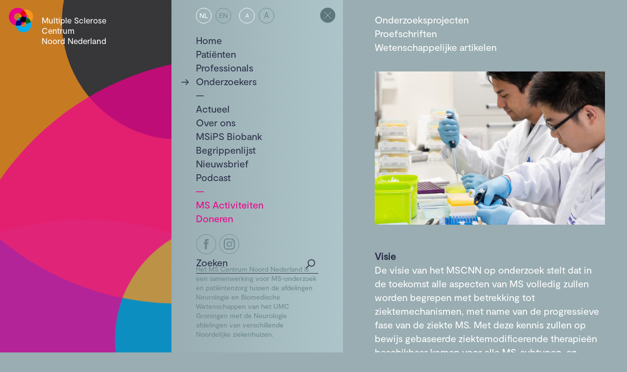

--- FILE ---
content_type: text/html; charset=UTF-8
request_url: https://www.mscnn.nl/onderzoekers/
body_size: 12162
content:
<!DOCTYPE html><html class="no-js" lang="nl-NL" data-brand="mscnn"><head><script async src="https://www.googletagmanager.com/gtag/js?id=UA-130786763-1"></script><script>window.dataLayer=window.dataLayer||[];function gtag(){dataLayer.push(arguments);}gtag('js',new Date());gtag('config','UA-130786763-1');</script> <meta charset="UTF-8"> <meta name="viewport" content="width=device-width, minimum-scale=1.0, initial-scale=1.0"> <meta name="msapplication-config" content="/wp-content/themes/mscnn/favicon/browserconfig.xml" /> <link rel="apple-touch-icon" sizes="180x180" href="/wp-content/themes/mscnn/favicon/apple-touch-icon.png"> <link rel="icon" type="image/png" sizes="256x256" href="/wp-content/themes/mscnn/favicon/android-chrome-256x256.png"> <link rel="icon" type="image/png" sizes="192x192" href="/wp-content/themes/mscnn/favicon/android-chrome-192x192.png"> <link rel="icon" type="image/png" sizes="32x32" href="/wp-content/themes/mscnn/favicon/favicon-32x32.png"> <link rel="icon" type="image/png" sizes="16x16" href="/wp-content/themes/mscnn/favicon/favicon-16x16.png"> <link rel="mask-icon" href="/wp-content/themes/mscnn/favicon/safari-pinned-tab.svg" color="#2b5797"> <link rel="manifest" href="/wp-content/themes/mscnn/favicon/manifest.json"> <style> html{font-family:sans-serif;-ms-text-size-adjust:100%;-webkit-text-size-adjust:100%}body{margin:0}article,aside,details,figcaption,figure,footer,header,hgroup,main,nav,section,summary{display:block}audio,video{display:inline-block;vertical-align:baseline}a{background:transparent}a:active,a:hover{outline:0}b,strong{font-weight:700}h1{font-size:2em;margin:.67em 0}img{border:0}figure{margin:1em 40px}button,input,optgroup,select,textarea{color:inherit;font:inherit;margin:0}input{line-height:normal}input[type=search]{-webkit-appearance:none}input[type=search]::-webkit-search-cancel-button,input[type=search]::-webkit-search-decoration{-webkit-appearance:none}fieldset{border:1px solid silver;margin:0 2px;padding:.35em .625em .75em}legend{border:0;padding:0}textarea{overflow:auto}optgroup{font-weight:700}table{border-collapse:collapse;border-spacing:0}td,th{padding:0}*{box-sizing:border-box}html{overflow-y:scroll}body{background:#99adb2;color:#fff;font:normal normal 400 16px/1.4 Moderat,Arial,sans-serif;-webkit-font-smoothing:antialiased;-moz-osx-font-smoothing:grayscale}a{color:#2b3048}.symbols{position:absolute;visibility:hidden;z-index:-1}.container{position:relative}.wrap{display:-ms-flexbox;display:flex;-ms-flex-direction:column;flex-direction:column}.main,.navigation__wrap{min-height:100vh}.admin-bar .main,.admin-bar .navigation__wrap{min-height:calc(100vh - 46px)}.header{height:8.125em;overflow:hidden;transform:translateZ(0)}html[data-brand=mscnn] .header{background:#373639}html[data-brand=msips] .header{background:#5c767c}.header__item{display:inline-block;font-size:1em;font-weight:400;margin:1em 1.1em;position:relative;z-index:10}.header__link{color:#fff;display:-ms-flexbox;display:flex;-ms-flex-direction:row;flex-direction:row;text-decoration:none}.header__logo{height:3.125em;width:3.125em}.header__image{height:96px;width:150px}.header__text{display:inline-block;font-size:1.0625em;line-height:1.25;margin:.9em 0 0 1em;width:8.23529em}.header__ring{height:160vh;left:0;opacity:.75;pointer-events:none;position:absolute;transition:transform 10s ease;top:0;width:160vh;will-change:transform}.header__ring:first-of-type{fill:#ec008b;z-index:3}.header__ring:nth-of-type(2){fill:#f7931d;z-index:2}.header__ring:nth-of-type(3){fill:#00adef;z-index:1}.header__ring__item{height:100%;left:0;position:absolute;top:0;width:100%;z-index:2}.navigation{background-color:#adc5ca}.navigation__wrap{padding:1em 3.125em;position:relative}.navigation__fontsize,.navigation__language{display:inline-block;list-style:none;margin:0 .5em 0 0;padding:0;position:relative;z-index:1}.navigation__fontsize__item,.navigation__language__item{display:inline;margin:0 .5em 0 0}.navigation__fontsize__link,.navigation__language__link{border:1px solid currentColor;border-radius:50%;color:#6e898e;display:inline-block;font-size:.875em;height:32px;line-height:1;padding:.575em .425em;text-align:center;text-decoration:none;text-transform:uppercase;transition:color .3s ease;vertical-align:middle;width:32px}.navigation__fontsize__item--is-current .navigation__fontsize__link,.navigation__fontsize__item--is-current .navigation__language__link,.navigation__language__item--is-current .navigation__fontsize__link,.navigation__language__item--is-current .navigation__language__link{color:#fff}.navigation__fontsize--enlarged,.navigation__language--enlarged{font-size:16px;padding:.4em .425em}.navigation__fontsize--normal,.navigation__language--normal{font-size:11px;padding:.85em .425em}.navigation__list{color:#2b3048;font-size:1.25em;list-style:none;margin:1.5em 0 0;padding:0}.navigation__item{position:relative}.navigation__item--is-activiteiten,.navigation__item--is-activities,.navigation__item--is-donate,.navigation__item--is-doneren{color:#ec008c}.navigation__item--is-about-us:before,.navigation__item--is-activiteiten:before,.navigation__item--is-activities:before,.navigation__item--is-actueel:before,.navigation__item--is-news:before{content:"—";display:block}.navigation__link:before{content:"→";display:none;left:-1.5em;position:absolute}.navigation__item--is-ancestor>.navigation__link:before,.navigation__item--is-current>.navigation__link:before,.no-touch .navigation__link:hover:before{display:block}.navigation__item--is-ancestor:after{display:none}.navigation__item--is-ancestor .navigation__sub,.navigation__item--is-current .navigation__sub{display:block}.navigation__link{color:currentColor;position:relative;text-decoration:none}.navigation__sub{color:#fff;display:none;list-style:none;margin:0;padding:0}.navigation__tagline{color:#6e898e;font-size:.875em;margin:0}.navigation__socials{margin:0 0 20px}.navigation__socials a{display:inline-block;margin:0 5px 0 0;text-decoration:none}.navigation__socials svg{height:42px;width:42px}.navigation__button{display:none}.navigation__button__icon{height:2em;width:2em}.navigation__open{color:#2b3048;font-size:1.25em;left:2.5em;position:absolute;top:1.2em}.navigation__open:before{bottom:0;content:"→";left:-1.5em;position:absolute}.navigation__close{margin:.9375em;position:absolute;right:0;top:0}.navigation__toggle{background:none;border:0;cursor:pointer;display:block;margin:.9375em;outline:0;padding:0;position:fixed;right:0;top:0;z-index:100}.admin-bar .navigation__toggle{top:46px}.navigation__top{display:inline-block;margin:2.5em 0 0;text-decoration:none}.navigation__top span{display:inline-block;margin:0 .5em 0 0}.navigation__wrap{display:none}.has-open-navigation .navigation__wrap{display:block}.has-open-navigation .header,.has-open-navigation .main{display:none}.navigation__toggle svg:first-child{display:block}.has-open-navigation .navigation__toggle svg:first-child,.navigation__toggle svg:last-child{display:none}.has-open-navigation .navigation__toggle svg:last-child{display:block}.navigation__list,.navigation__search,.navigation__tagline{transition:opacity .5s ease;will-change:opacity}.is-loading--include-language .navigation__list,.is-loading--include-language .navigation__search,.is-loading--include-language .navigation__tagline{opacity:0}.main__content,.main__submenu{transition:opacity .5s ease;will-change:opacity}.is-loading .main__content,.is-loading .main__submenu{opacity:0}.is-loading--exclude-submenu .main__submenu{opacity:1}.is-enlarged .main__content,.is-enlarged .main__submenu,.is-enlarged .navigation__list,.is-enlarged .navigation__open,.is-enlarged .search__input{font-size:1.5em}.has-disabled-transitions .main,.has-disabled-transitions .navigation>*{transition:none!important}.main{background-color:#99adb2;padding:1em;position:relative}.main__breadcrumbs{color:#6e898e;display:block;font-size:.9375em;margin:0 0 1em}.main__breadcrumbs a{color:currentColor;text-decoration:none}.main__submenu{font-size:1.25em;margin:.5em 0 1.5em 1.625em}.main__submenu__list{color:#fff;list-style:none;margin:0;padding:0}.main__content{font-size:1.25em}.main__content h1{color:#2b3048;font-size:1.25em;font-weight:400;line-height:1.25;margin:0 0 1em}.main__content h2,.main__content h3,.main__content h4,.main__content h5,.main__content h6{color:#2b3048;font-size:1em;font-weight:400;margin:0}.main__content ol,.main__content ul{margin:0 0 1em;padding:0 0 0 1em}.main__content ul:not(.main__links){padding:0}.main__content ul:not(.main__links) li{list-style:none;padding:0 0 0 .75em;position:relative}.main__content ul:not(.main__links) li:before{content:"•";left:0;position:absolute;top:0;transform:scale(2)}.main__content p{margin:0 0 1em}.main__content p:last-child{margin:0}.main__content a{color:#fff}.main__content form{color:#2b3048}.main__block{margin:0 0 2.5em}.main__block:last-child{margin:0}.main__media{height:0;margin:0 0 1em;padding-bottom:56.25%;position:relative;will-change:opacity;width:100%}.main__media__link{display:block;text-decoration:none}.main__media__overlay{pointer-events:none;transition:opacity .7s ease-in-out}.main__media__color{background-color:#adc5ca;mix-blend-mode:color}.main__media--loaded .main__media__overlay{opacity:0}.main__media__icon{fill:#adc5ca;opacity:.5;padding:15%;transition:fill .3s ease}.no-touch .main__media__link:hover .main__media__icon{fill:#99adb2}.main__links{list-style:none;padding:0!important}.main__links:before{color:#2b3048;content:"—";display:block}.main__links li:before{content:"↗";display:inline-block;margin:0 .5em 0 0}.main__links a{text-decoration:none}.search{color:#2b3048;margin:4em 0 2em;position:relative}.search__input{-webkit-appearance:none;-moz-appearance:none;appearance:none;background:none;border:0;border-bottom:1px solid #2b3048;border-radius:0;color:#2b3048;font-size:1.25em;outline:0;padding:0 1.5em .5em 0;width:100%}.search__input::-webkit-input-placeholder{color:#2b3048}.search__input:-ms-input-placeholder,.search__input::-ms-input-placeholder{color:#2b3048}.search__input::placeholder{color:#2b3048}.search__button{background:none;border:0;bottom:0;cursor:pointer;outline:0;position:absolute;right:0;top:0}.search__icon{height:1.25em;width:1.25em}.search__item{margin:0 0 1.5em}.search__item p{margin:0}.search__item a{text-decoration:none}.search__item a span{display:inline-block;margin:0 .5em 0 0}img.b-lazy{-o-object-fit:cover;object-fit:cover;-o-object-position:center center;object-position:center center}div.b-lazy{background-position:50%;background-repeat:no-repeat;background-size:cover}.b-lazy-img,.main__media__color,.main__media__icon,.main__media__item,.main__media__overlay{display:block;height:100%;left:0;position:absolute;top:0;width:100%}.columns>h1{margin:0 0 .5em;width:100%}.columns__item{margin:0 0 2em;width:100%}.columns__media{margin:0;padding-bottom:66.666%!important}.columns__media--is-portrait{padding-bottom:133.333%!important}.columns__content{margin:.5em 0 0}.columns__content h1{font-size:1em!important;margin:0}.columns__content p{margin:0}.columns__content a{text-decoration:none}.columns__content a span{display:inline-block;margin:0 .5em 0 0}.form__amount{display:-ms-flexbox;display:flex;-ms-flex-pack:justify;justify-content:space-between;margin:0!important}.form__amount div+div{text-align:right}.form__amount h2{margin:0 0 10px}.form__amount input[type=number],.form__amount label{color:#fff;display:inline-block;vertical-align:middle}.form__amount input[type=number]{-webkit-appearance:none;-moz-appearance:none;appearance:none;background:none;border:1px solid #fff;border-radius:15px;outline:0;margin:0;padding:.125em .25em .25em;text-align:center;width:80px}.form__amount input::-webkit-inner-spin-button,.form__amount input::-webkit-outer-spin-button{-webkit-appearance:none;appearance:none;margin:0}.form__button input{display:none}.form__button span{background:transparent;border:1px solid #fff;border-radius:15px;cursor:pointer;display:inline-block;padding:.125em .5em .25em}.form__button input:checked+span{background:#2b3048;border-color:#2b3048}.form__name{margin-top:2em!important}.form__required{color:#fff;font-size:smaller;margin:2em 0 1em!important}.form__newsletter{color:#fff;font-size:smaller;margin:1em 0 2em!important}.form__newsletter label{padding:0 0 0 30px;position:relative}.form__newsletter input{display:none}.form__newsletter span:before{border:1px solid #fff;content:"";position:absolute;height:16px;left:0;top:2px;width:16px}.form__newsletter input:checked+span:after{background:#2b3048;content:"";position:absolute;height:10px;left:4px;top:6px;width:10px}.form__newsletter small{display:block;font-size:1em;margin-top:1em}.form__newsletter a{color:currentColor;text-decoration:underline}.form__label{display:block;margin:0 0 .25em}.form__radio{color:#fff;display:inline-block;margin:0 1em 0 0;padding:0 0 0 30px;position:relative}.form__radio input{display:none}.form__radio span:before{border:1px solid #fff;border-radius:100%;content:"";position:absolute;height:18px;left:0;top:4px;width:18px}.form__radio input:checked+span:after{background:#2b3048;border-radius:100%;content:"";position:absolute;height:12px;left:4px;top:8px;width:12px}.form div{margin:1em 0}.form input[type=email],.form input[type=text]{-webkit-appearance:none;-moz-appearance:none;appearance:none;background:none;border:0;border-bottom:1px solid #2b3048;border-radius:0;color:#2b3048;outline:0;padding:0 1.5em .5em 0;width:100%}.form input[type=email]::-webkit-input-placeholder,.form input[type=text]::-webkit-input-placeholder{color:#2b3048}.form input[type=email]:-ms-input-placeholder,.form input[type=email]::-ms-input-placeholder,.form input[type=text]:-ms-input-placeholder,.form input[type=text]::-ms-input-placeholder{color:#2b3048}.form input[type=email]::placeholder,.form input[type=text]::placeholder{color:#2b3048}.form input[type=checkbox],.form input[type=radio]{filter:grayscale(1)}.form input+small{display:block;margin-top:1em}.form button{-webkit-appearance:none;-moz-appearance:none;appearance:none;background:#2b3048;border:0;border-radius:15px;color:#fff;cursor:pointer;display:inline-block;font-size:1.06667em;outline:0;min-width:120px;padding:.425em .75em .5em;text-align:center;vertical-align:middle}.form .has-padding{padding:.5em 0}.form .hidden{display:none}.glossary>h2{font-size:1.25em;margin:0 0 .25em}.glossary__group{margin:0 0 2.5em}.glossary__item{border-bottom:1px solid #2b3048;border-top:1px solid #2b3048;margin:0 0 -1px}.glossary__item>h3{cursor:pointer;display:inline-block;padding:.75em 0 .75em 1.5em;position:relative}.glossary__item__title:before{content:"+";left:0;position:absolute}.glossary__item--is-active .glossary__item__title:before{content:"×"}.glossary__item__content{display:none;padding:.25em 0 1em}.glossary__item--is-active .glossary__item__content{display:block}.glossary__open{cursor:pointer;text-decoration:underline}.glossary__open.is-opened{color:#2b3048}.glossary__close{background:none;border:0;cursor:pointer;display:block;outline:0;margin:1em;padding:0;position:absolute;right:0;top:0}.glossary__close svg{height:1.6em;width:1.6em}.glossary__toggle{background:#fff;box-shadow:0 0 10px 5px rgba(0,0,0,.1);color:#2b3048;margin:2em 0;padding:1em 3em 1.25em 1em;position:relative}.glossary__toggle h2{color:#99adb2;margin:0 0 1em}.glossary__toggle p:last-of-type{margin:0}.glossary__toggle a{color:currentColor}.glossary__cta{text-decoration:none}.glossary__cta span{display:inline-block;margin:0 .5em 0 0}.news__subjects{margin:0 0 2.5em}.news__subjects>h1{color:#fff;font-size:1.1em!important;margin:0 0 1em}.news__subjects__link[href]{border:1px solid currentColor;border-radius:15px;color:#5c767c;display:inline-block;font-size:.8em;margin:0 .125em .125em;padding:.25em .5em .3em;text-decoration:none;transition:color .3s ease}.news__subjects__link--is-current[href],.no-touch .news__subjects__link:hover{color:#fff}.news__back{display:inline-block;margin:0 0 1em;text-decoration:none}.news__back span{display:inline-block;margin:0 .5em 0 0}.pagination__next,.pagination__prev{-webkit-appearance:none;-moz-appearance:none;appearance:none;background:#2b3048;border:0;border-radius:15px;color:#fff;cursor:pointer;display:inline-block;font-size:1.06667em;outline:0;margin:0 .25em 0 0;padding:.425em .75em .5em;text-align:center;text-decoration:none;vertical-align:middle;width:100px}.pagination__next.disabled,.pagination__prev.disabled{background:#5c767c;cursor:default}.project h1 strong{display:block;font-weight:400;margin:0 0 15px}.project h1 span{border:2px solid rgba(43,48,72,.7);border-radius:20px;color:#fff;display:inline-block;padding:5px 20px 10px}.project ul{display:-ms-flexbox;display:flex;-ms-flex-direction:row;flex-direction:row;-ms-flex-wrap:wrap;flex-wrap:wrap;list-style:none;margin:0 0 1em;padding:0}.project li{padding:0!important;width:50%}.project li:before{display:none}.project li strong{color:#2b3048;display:block;font-weight:400}#wpadminbar{-webkit-backface-visibility:hidden;backface-visibility:hidden;position:fixed!important}.hide-if-no-customize{display:none!important}@font-face{font-family:Moderat;src:url(https://www.mscnn.nl/wp-content/themes/mscnn/fonts/moderat.woff2) format("woff2"),url(https://www.mscnn.nl/wp-content/themes/mscnn/fonts/moderat.woff) format("woff");font-weight:400;font-style:normal}@media screen and (min-width:48em){.wrap{-ms-flex-direction:row;flex-direction:row;position:fixed;width:26.25em;min-height:100vh}.admin-bar .wrap{min-height:calc(100vh - 46px)}.navigation{height:100vh}.admin-bar .navigation{height:calc(100vh - 46px)}.header{height:auto;overflow:hidden;position:relative;width:7.5em}.header__logo{margin:0 auto}.header__text{display:none}.navigation{background-image:linear-gradient(90deg,#99adb2,#adc5ca);overflow-y:auto;width:18.75em}.navigation__list{margin:1em 0 0}.navigation__item--is-ancestor:after{display:inline}.navigation__item--is-ancestor .navigation__sub,.navigation__item--is-current .navigation__sub{display:none}.navigation__socials{position:absolute;top:-62px}.navigation__button{background:none;border:0;cursor:pointer;display:block;outline:0;padding:0}.navigation__toggle{display:none}.main{transition:margin .3s ease;will-change:margin}.navigation__close,.navigation__fontsize,.navigation__language,.navigation__list,.navigation__search,.navigation__tagline{transition:opacity .3s ease;will-change:opacity}.navigation__open{transition:opacity .3s ease,transform .3s ease;opacity:0;pointer-events:none;transform:translateX(-200%);will-change:opacity,transform}.main{margin-left:26.25em}.has-collapsed-navigation .navigation__close,.has-collapsed-navigation .navigation__fontsize,.has-collapsed-navigation .navigation__language,.has-collapsed-navigation .navigation__list,.has-collapsed-navigation .navigation__search,.has-collapsed-navigation .navigation__tagline{opacity:0;pointer-events:none}.has-collapsed-navigation .navigation__open{opacity:1;pointer-events:auto;transform:translateX(0)}.has-collapsed-navigation .main{margin-left:15em}.has-open-navigation .header,.has-open-navigation .main,.navigation__wrap{display:block}.main{max-width:42.5em}.is-enlarged .main{max-width:50.625em}.has-collapsed-navigation.is-enlarged .main{margin-left:31.875em}.main{padding:1em 2.8125em 1em 4.0625em}.main__breadcrumbs{display:none}.main__submenu{margin:.5em 0 0}.main__content{padding:1.8em 0}.main__content h1{font-size:1.9em}.columns{display:-ms-flexbox;display:flex;-ms-flex-direction:row;flex-direction:row;-ms-flex-wrap:wrap;flex-wrap:wrap;-ms-flex-pack:justify;justify-content:space-between}.form button{font-size:.8em}.glossary>h2{font-size:1.9em}.glossary__close{margin:.75em}.news__subjects{margin:-1.4em 0 2.5em}.news__back{margin:0;position:relative;top:-1.4em}.pagination__next,.pagination__prev{font-size:.8em}.project h1 span{min-width:300px}.project li{width:33.333333%}}@media screen and (min-width:48.9375em){.admin-bar .wrap{min-height:calc(100vh - 32px)}.admin-bar .navigation{height:calc(100vh - 32px)}.admin-bar .main,.admin-bar .navigation__wrap{min-height:calc(100vh - 32px)}}@media screen and (min-width:48em) and (min-height:37.5em){.navigation__tagline{bottom:2em;position:absolute;width:calc(100% - 100px)}}@media screen and (min-width:64em){.wrap{width:37.5em}.header{width:15.625em}.header__logo{margin:0}.header__text{display:inline-block}.navigation{width:21.875em}.main{margin-left:37.5em}.has-collapsed-navigation .main{margin-left:23.75em}.columns--has-3 .columns__item{width:calc(50% - .75em)}}@media screen and (min-width:80em){.wrap{width:43.75em}.header{width:21.875em}.header__image{height:128px;width:200px}.main{margin-left:43.75em}.has-collapsed-navigation .main{margin-left:30em}.columns__item{width:calc(50% - .75em)}.columns--has-3{-ms-flex-pack:start;justify-content:flex-start}.columns--has-3 .columns__item{width:calc(33.333333% - 1em)}.columns--has-3 .columns__item:nth-of-type(3n-1){margin:0 1.5em 2em}.news--has-featured .news__item:first-of-type{width:100%}}@media screen and (min-width:101.25em){.has-collapsed-navigation .main{margin-left:31.875em}.main{max-width:50.625em}.is-enlarged .main{max-width:57.5em}.main__content,.main__submenu,.navigation__list,.navigation__open,.search__input{font-size:1.5em}.is-enlarged .main__content,.is-enlarged .main__submenu,.is-enlarged .navigation__list,.is-enlarged .navigation__open,.is-enlarged .search__input{font-size:1.75em}.has-collapsed-navigation.is-enlarged .main{margin-left:33.75em}} </style> <script> function loadJS(a,b){var c=document.getElementsByTagName("script")[0],d=document.createElement("script");return d.src=a,d.async=!0,c.parentNode.insertBefore(d,c),b&&"function"==typeof b&&(d.onload=b),d}; var s = 'https://www.mscnn.nl/wp-content/themes/mscnn/js/mscnn.1614597706.min.js'; loadJS('https://www.mscnn.nl/wp-content/themes/mscnn/js/load-scripts.min.js'); </script> <meta name='robots' content='index, follow, max-image-preview:large, max-snippet:-1, max-video-preview:-1' /><style>img:is([sizes="auto" i], [sizes^="auto," i]) { contain-intrinsic-size: 3000px 1500px }</style><link rel="alternate" hreflang="nl" href="https://www.mscnn.nl/onderzoekers/" /><link rel="alternate" hreflang="en" href="https://www.mscnn.nl/en/researchers/" /><link rel="alternate" hreflang="x-default" href="https://www.mscnn.nl/onderzoekers/" /><title>Onderzoekers - Multiple Sclerose Centrum Noord Nederland</title><link rel="canonical" href="https://www.mscnn.nl/onderzoekers/" /><meta property="og:locale" content="nl_NL" /><meta property="og:type" content="article" /><meta property="og:title" content="Onderzoekers - Multiple Sclerose Centrum Noord Nederland" /><meta property="og:url" content="https://www.mscnn.nl/onderzoekers/" /><meta property="og:site_name" content="Multiple Sclerose Centrum Noord Nederland" /><meta property="article:modified_time" content="2018-11-30T08:19:03+00:00" /><meta name="twitter:card" content="summary_large_image" /><script type="application/ld+json" class="yoast-schema-graph">{"@context":"https://schema.org","@graph":[{"@type":"WebPage","@id":"https://www.mscnn.nl/onderzoekers/","url":"https://www.mscnn.nl/onderzoekers/","name":"Onderzoekers - Multiple Sclerose Centrum Noord Nederland","isPartOf":{"@id":"https://www.mscnn.nl/#website"},"datePublished":"2018-05-11T07:36:45+00:00","dateModified":"2018-11-30T08:19:03+00:00","breadcrumb":{"@id":"https://www.mscnn.nl/onderzoekers/#breadcrumb"},"inLanguage":"nl-NL","potentialAction":[{"@type":"ReadAction","target":["https://www.mscnn.nl/onderzoekers/"]}]},{"@type":"BreadcrumbList","@id":"https://www.mscnn.nl/onderzoekers/#breadcrumb","itemListElement":[{"@type":"ListItem","position":1,"name":"Home","item":"https://www.mscnn.nl/"},{"@type":"ListItem","position":2,"name":"Onderzoekers"}]},{"@type":"WebSite","@id":"https://www.mscnn.nl/#website","url":"https://www.mscnn.nl/","name":"Multiple Sclerose Centrum Noord Nederland","description":"","potentialAction":[{"@type":"SearchAction","target":{"@type":"EntryPoint","urlTemplate":"https://www.mscnn.nl/?s={search_term_string}"},"query-input":{"@type":"PropertyValueSpecification","valueRequired":true,"valueName":"search_term_string"}}],"inLanguage":"nl-NL"}]}</script><link rel='stylesheet' id='wp-block-library-css' href='https://www.mscnn.nl/wp-includes/css/dist/block-library/style.min.css?ver=6.8.3' type='text/css' media='all' /><style id='classic-theme-styles-inline-css' type='text/css'>/*! This file is auto-generated */
.wp-block-button__link{color:#fff;background-color:#32373c;border-radius:9999px;box-shadow:none;text-decoration:none;padding:calc(.667em + 2px) calc(1.333em + 2px);font-size:1.125em}.wp-block-file__button{background:#32373c;color:#fff;text-decoration:none}</style><style id='global-styles-inline-css' type='text/css'>:root{--wp--preset--aspect-ratio--square: 1;--wp--preset--aspect-ratio--4-3: 4/3;--wp--preset--aspect-ratio--3-4: 3/4;--wp--preset--aspect-ratio--3-2: 3/2;--wp--preset--aspect-ratio--2-3: 2/3;--wp--preset--aspect-ratio--16-9: 16/9;--wp--preset--aspect-ratio--9-16: 9/16;--wp--preset--color--black: #000000;--wp--preset--color--cyan-bluish-gray: #abb8c3;--wp--preset--color--white: #ffffff;--wp--preset--color--pale-pink: #f78da7;--wp--preset--color--vivid-red: #cf2e2e;--wp--preset--color--luminous-vivid-orange: #ff6900;--wp--preset--color--luminous-vivid-amber: #fcb900;--wp--preset--color--light-green-cyan: #7bdcb5;--wp--preset--color--vivid-green-cyan: #00d084;--wp--preset--color--pale-cyan-blue: #8ed1fc;--wp--preset--color--vivid-cyan-blue: #0693e3;--wp--preset--color--vivid-purple: #9b51e0;--wp--preset--gradient--vivid-cyan-blue-to-vivid-purple: linear-gradient(135deg,rgba(6,147,227,1) 0%,rgb(155,81,224) 100%);--wp--preset--gradient--light-green-cyan-to-vivid-green-cyan: linear-gradient(135deg,rgb(122,220,180) 0%,rgb(0,208,130) 100%);--wp--preset--gradient--luminous-vivid-amber-to-luminous-vivid-orange: linear-gradient(135deg,rgba(252,185,0,1) 0%,rgba(255,105,0,1) 100%);--wp--preset--gradient--luminous-vivid-orange-to-vivid-red: linear-gradient(135deg,rgba(255,105,0,1) 0%,rgb(207,46,46) 100%);--wp--preset--gradient--very-light-gray-to-cyan-bluish-gray: linear-gradient(135deg,rgb(238,238,238) 0%,rgb(169,184,195) 100%);--wp--preset--gradient--cool-to-warm-spectrum: linear-gradient(135deg,rgb(74,234,220) 0%,rgb(151,120,209) 20%,rgb(207,42,186) 40%,rgb(238,44,130) 60%,rgb(251,105,98) 80%,rgb(254,248,76) 100%);--wp--preset--gradient--blush-light-purple: linear-gradient(135deg,rgb(255,206,236) 0%,rgb(152,150,240) 100%);--wp--preset--gradient--blush-bordeaux: linear-gradient(135deg,rgb(254,205,165) 0%,rgb(254,45,45) 50%,rgb(107,0,62) 100%);--wp--preset--gradient--luminous-dusk: linear-gradient(135deg,rgb(255,203,112) 0%,rgb(199,81,192) 50%,rgb(65,88,208) 100%);--wp--preset--gradient--pale-ocean: linear-gradient(135deg,rgb(255,245,203) 0%,rgb(182,227,212) 50%,rgb(51,167,181) 100%);--wp--preset--gradient--electric-grass: linear-gradient(135deg,rgb(202,248,128) 0%,rgb(113,206,126) 100%);--wp--preset--gradient--midnight: linear-gradient(135deg,rgb(2,3,129) 0%,rgb(40,116,252) 100%);--wp--preset--font-size--small: 13px;--wp--preset--font-size--medium: 20px;--wp--preset--font-size--large: 36px;--wp--preset--font-size--x-large: 42px;--wp--preset--spacing--20: 0.44rem;--wp--preset--spacing--30: 0.67rem;--wp--preset--spacing--40: 1rem;--wp--preset--spacing--50: 1.5rem;--wp--preset--spacing--60: 2.25rem;--wp--preset--spacing--70: 3.38rem;--wp--preset--spacing--80: 5.06rem;--wp--preset--shadow--natural: 6px 6px 9px rgba(0, 0, 0, 0.2);--wp--preset--shadow--deep: 12px 12px 50px rgba(0, 0, 0, 0.4);--wp--preset--shadow--sharp: 6px 6px 0px rgba(0, 0, 0, 0.2);--wp--preset--shadow--outlined: 6px 6px 0px -3px rgba(255, 255, 255, 1), 6px 6px rgba(0, 0, 0, 1);--wp--preset--shadow--crisp: 6px 6px 0px rgba(0, 0, 0, 1);}:where(.is-layout-flex){gap: 0.5em;}:where(.is-layout-grid){gap: 0.5em;}body .is-layout-flex{display: flex;}.is-layout-flex{flex-wrap: wrap;align-items: center;}.is-layout-flex > :is(*, div){margin: 0;}body .is-layout-grid{display: grid;}.is-layout-grid > :is(*, div){margin: 0;}:where(.wp-block-columns.is-layout-flex){gap: 2em;}:where(.wp-block-columns.is-layout-grid){gap: 2em;}:where(.wp-block-post-template.is-layout-flex){gap: 1.25em;}:where(.wp-block-post-template.is-layout-grid){gap: 1.25em;}.has-black-color{color: var(--wp--preset--color--black) !important;}.has-cyan-bluish-gray-color{color: var(--wp--preset--color--cyan-bluish-gray) !important;}.has-white-color{color: var(--wp--preset--color--white) !important;}.has-pale-pink-color{color: var(--wp--preset--color--pale-pink) !important;}.has-vivid-red-color{color: var(--wp--preset--color--vivid-red) !important;}.has-luminous-vivid-orange-color{color: var(--wp--preset--color--luminous-vivid-orange) !important;}.has-luminous-vivid-amber-color{color: var(--wp--preset--color--luminous-vivid-amber) !important;}.has-light-green-cyan-color{color: var(--wp--preset--color--light-green-cyan) !important;}.has-vivid-green-cyan-color{color: var(--wp--preset--color--vivid-green-cyan) !important;}.has-pale-cyan-blue-color{color: var(--wp--preset--color--pale-cyan-blue) !important;}.has-vivid-cyan-blue-color{color: var(--wp--preset--color--vivid-cyan-blue) !important;}.has-vivid-purple-color{color: var(--wp--preset--color--vivid-purple) !important;}.has-black-background-color{background-color: var(--wp--preset--color--black) !important;}.has-cyan-bluish-gray-background-color{background-color: var(--wp--preset--color--cyan-bluish-gray) !important;}.has-white-background-color{background-color: var(--wp--preset--color--white) !important;}.has-pale-pink-background-color{background-color: var(--wp--preset--color--pale-pink) !important;}.has-vivid-red-background-color{background-color: var(--wp--preset--color--vivid-red) !important;}.has-luminous-vivid-orange-background-color{background-color: var(--wp--preset--color--luminous-vivid-orange) !important;}.has-luminous-vivid-amber-background-color{background-color: var(--wp--preset--color--luminous-vivid-amber) !important;}.has-light-green-cyan-background-color{background-color: var(--wp--preset--color--light-green-cyan) !important;}.has-vivid-green-cyan-background-color{background-color: var(--wp--preset--color--vivid-green-cyan) !important;}.has-pale-cyan-blue-background-color{background-color: var(--wp--preset--color--pale-cyan-blue) !important;}.has-vivid-cyan-blue-background-color{background-color: var(--wp--preset--color--vivid-cyan-blue) !important;}.has-vivid-purple-background-color{background-color: var(--wp--preset--color--vivid-purple) !important;}.has-black-border-color{border-color: var(--wp--preset--color--black) !important;}.has-cyan-bluish-gray-border-color{border-color: var(--wp--preset--color--cyan-bluish-gray) !important;}.has-white-border-color{border-color: var(--wp--preset--color--white) !important;}.has-pale-pink-border-color{border-color: var(--wp--preset--color--pale-pink) !important;}.has-vivid-red-border-color{border-color: var(--wp--preset--color--vivid-red) !important;}.has-luminous-vivid-orange-border-color{border-color: var(--wp--preset--color--luminous-vivid-orange) !important;}.has-luminous-vivid-amber-border-color{border-color: var(--wp--preset--color--luminous-vivid-amber) !important;}.has-light-green-cyan-border-color{border-color: var(--wp--preset--color--light-green-cyan) !important;}.has-vivid-green-cyan-border-color{border-color: var(--wp--preset--color--vivid-green-cyan) !important;}.has-pale-cyan-blue-border-color{border-color: var(--wp--preset--color--pale-cyan-blue) !important;}.has-vivid-cyan-blue-border-color{border-color: var(--wp--preset--color--vivid-cyan-blue) !important;}.has-vivid-purple-border-color{border-color: var(--wp--preset--color--vivid-purple) !important;}.has-vivid-cyan-blue-to-vivid-purple-gradient-background{background: var(--wp--preset--gradient--vivid-cyan-blue-to-vivid-purple) !important;}.has-light-green-cyan-to-vivid-green-cyan-gradient-background{background: var(--wp--preset--gradient--light-green-cyan-to-vivid-green-cyan) !important;}.has-luminous-vivid-amber-to-luminous-vivid-orange-gradient-background{background: var(--wp--preset--gradient--luminous-vivid-amber-to-luminous-vivid-orange) !important;}.has-luminous-vivid-orange-to-vivid-red-gradient-background{background: var(--wp--preset--gradient--luminous-vivid-orange-to-vivid-red) !important;}.has-very-light-gray-to-cyan-bluish-gray-gradient-background{background: var(--wp--preset--gradient--very-light-gray-to-cyan-bluish-gray) !important;}.has-cool-to-warm-spectrum-gradient-background{background: var(--wp--preset--gradient--cool-to-warm-spectrum) !important;}.has-blush-light-purple-gradient-background{background: var(--wp--preset--gradient--blush-light-purple) !important;}.has-blush-bordeaux-gradient-background{background: var(--wp--preset--gradient--blush-bordeaux) !important;}.has-luminous-dusk-gradient-background{background: var(--wp--preset--gradient--luminous-dusk) !important;}.has-pale-ocean-gradient-background{background: var(--wp--preset--gradient--pale-ocean) !important;}.has-electric-grass-gradient-background{background: var(--wp--preset--gradient--electric-grass) !important;}.has-midnight-gradient-background{background: var(--wp--preset--gradient--midnight) !important;}.has-small-font-size{font-size: var(--wp--preset--font-size--small) !important;}.has-medium-font-size{font-size: var(--wp--preset--font-size--medium) !important;}.has-large-font-size{font-size: var(--wp--preset--font-size--large) !important;}.has-x-large-font-size{font-size: var(--wp--preset--font-size--x-large) !important;}
:where(.wp-block-post-template.is-layout-flex){gap: 1.25em;}:where(.wp-block-post-template.is-layout-grid){gap: 1.25em;}
:where(.wp-block-columns.is-layout-flex){gap: 2em;}:where(.wp-block-columns.is-layout-grid){gap: 2em;}
:root :where(.wp-block-pullquote){font-size: 1.5em;line-height: 1.6;}</style><link rel='shortlink' href='https://www.mscnn.nl/?p=25' /></head><body class=""><svg class="symbols" xmlns="http://www.w3.org/2000/svg" xmlns:xlink="http://www.w3.org/1999/xlink"><symbol fill-rule="evenodd" stroke-linejoin="round" stroke-miterlimit="1.414" clip-rule="evenodd" viewBox="0 0 178 178" id="logo-mscnn" xmlns="http://www.w3.org/2000/svg"><path fill="#f7931d" fill-rule="nonzero" d="M125 114.2c-5.1-.2-10-1.1-14.6-2.7 2.2-2.2 4.3-4.6 6.2-7.1 3.9 2.2 6.8 5.6 8.4 9.8m35.7-13.2c-4-10.9-11.4-20.3-20.8-26.9 2.2-2.8 3.5-6.4 3.5-10.3 0-9-7.1-16.3-16-16.7-3.4-11.8-10-22.2-18.8-30.3 5.6-2.2 11.8-3.4 18.2-3.4 27.8 0 50.3 22.5 50.3 50.3 0 14.9-6.3 28.1-16.4 37.3M77.2 72.5c-.5-2.8-.7-5.7-.7-8.6 0-7.4 1.6-14.4 4.5-20.7 6.8 4.9 11.1 12.9 11.1 21.9v.9c-5.3 1.4-10.3 3.6-14.9 6.5"/><path fill="#00adef" fill-rule="nonzero" d="M107.3 177.7c-28.8 0-52.6-21.4-56.4-49.2 4.5 1 9.2 1.5 14 1.5 8.5 0 16.6-1.6 24.1-4.6 2.1 8.2 9.5 14.2 18.3 14.2 10.4 0 18.9-8.4 18.9-18.9 0-2.3-.4-4.6-1.2-6.6h1.8c13.1 0 25-5 33.9-13.2 2.3 6.1 3.5 12.8 3.5 19.7 0 31.6-25.4 57.1-56.9 57.1m20.8-97.2c.9-3.9 1.5-7.9 1.8-12 3.6 1.5 6.9 3.4 10.1 5.6-2.9 3.6-7.1 6-11.9 6.4"/><path fill="#00641b" fill-rule="nonzero" d="M126.8 114.2H125c-1.6-4.1-4.5-7.6-8.3-9.8 5.3-7 9.3-15.1 11.4-23.9 4.8-.4 9.1-2.8 11.9-6.4 9.4 6.6 16.7 16 20.8 26.9-9 8.2-20.9 13.2-34 13.2"/><path fill="#009de0" fill-rule="nonzero" d="M65 92.2c-2.2 0-4.3-.3-6.4-.8 4.6-7.7 11-14.2 18.6-18.9.8 4.9 2.4 9.6 4.6 13.9-4.6 3.6-10.5 5.8-16.8 5.8"/><path fill="#00641b" fill-rule="nonzero" d="M81.8 86.3c-2.2-4.3-3.7-9-4.6-13.9 4.6-2.9 9.6-5.1 14.9-6.5-.3 8.3-4.3 15.7-10.3 20.4"/><path fill="#ec008b" fill-rule="nonzero" d="M51 128.5C21.9 122.1 0 96.1 0 65 0 29.1 29.1 0 65 0c16.8 0 32.1 6.4 43.7 16.9C96.4 21.7 86.4 31.1 81 43.1c-4.5-3.3-10-5.2-16-5.2C50 37.9 37.9 50 37.9 65c0 12.8 8.8 23.5 20.7 26.4-5.2 8.6-8.1 18.6-8.1 29.3-.1 2.7.1 5.3.5 7.8m78.8-60c-6.1-2.6-12.7-4.2-19.7-4.6v-.1c0-9.2 7.5-16.7 16.7-16.7h.7c1.6 5.7 2.5 11.7 2.5 17.8-.1 1.3-.1 2.5-.2 3.6"/><path fill="#e50010" fill-rule="nonzero" d="M92.1 65.9V65c0-9-4.4-17-11.1-21.9 5.4-12 15.4-21.4 27.7-26.2 8.8 8 15.5 18.5 18.8 30.3h-.7c-9.2 0-16.7 7.5-16.7 16.7v.1c-.9 0-1.9-.1-2.8-.1-5.2 0-10.4.7-15.2 2"/><path fill="#ec008b" fill-rule="nonzero" d="M89.1 125.4c-.4-1.5-.6-3-.6-4.6 0-6.8 3.6-12.7 8.9-16 3.9 2.8 8.3 5.1 13 6.7-6.1 5.9-13.3 10.7-21.3 13.9"/><path fill="#e50010" fill-rule="nonzero" d="M110.4 111.5c-4.7-1.6-9.1-3.9-13-6.7 2.9-1.8 6.3-2.8 9.9-2.8 3.4 0 6.6.9 9.3 2.5-1.8 2.4-3.9 4.8-6.2 7"/><path fill="#000082" fill-rule="nonzero" d="M65 130c-4.8 0-9.5-.5-14-1.5-.3-2.5-.5-5.1-.5-7.7a57.009 57.009 0 0 1 8.1-29.3c2 .5 4.2.8 6.4.8 6.3 0 12.2-2.2 16.8-5.8 3.7 7.3 9.1 13.6 15.7 18.4-5.4 3.3-8.9 9.3-8.9 16 0 1.6.2 3.2.6 4.6-7.6 2.9-15.7 4.5-24.2 4.5m61.8-49.5c-9.2 0-16.6-7.4-16.7-16.6 7 .3 13.6 1.9 19.7 4.6-.2 4.1-.8 8.1-1.8 12h-1.2"/><path fill="#00000f" fill-rule="nonzero" d="M97.4 104.7c-6.6-4.7-12-11.1-15.7-18.4 6.1-4.8 10-12.1 10.3-20.4 4.9-1.3 10-2.1 15.3-2.1.9 0 1.9 0 2.8.1 0 9.2 7.5 16.6 16.7 16.6h1.3c-2.1 8.8-6.1 16.9-11.4 23.9-2.8-1.6-5.9-2.5-9.3-2.5-3.7 0-7.1 1-10 2.8"/></symbol><symbol fill-rule="evenodd" stroke-linejoin="round" stroke-miterlimit="1.414" clip-rule="evenodd" viewBox="0 0 178 178" id="logo-msips" xmlns="http://www.w3.org/2000/svg"><path fill="#f7931d" fill-rule="nonzero" d="M125 114.2c-5.1-.2-10-1.1-14.6-2.7 2.2-2.2 4.3-4.6 6.2-7.1 3.9 2.2 6.8 5.6 8.4 9.8m35.7-13.2c-4-10.9-11.4-20.3-20.8-26.9 2.2-2.8 3.5-6.4 3.5-10.3 0-9-7.1-16.3-16-16.7-3.4-11.8-10-22.2-18.8-30.3 5.6-2.2 11.8-3.4 18.2-3.4 27.8 0 50.3 22.5 50.3 50.3 0 14.9-6.3 28.1-16.4 37.3M77.2 72.5c-.5-2.8-.7-5.7-.7-8.6 0-7.4 1.6-14.4 4.5-20.7 6.8 4.9 11.1 12.9 11.1 21.9v.9c-5.3 1.4-10.3 3.6-14.9 6.5"/><path fill="#00adef" fill-rule="nonzero" d="M107.3 177.7c-28.8 0-52.6-21.4-56.4-49.2 4.5 1 9.2 1.5 14 1.5 8.5 0 16.6-1.6 24.1-4.6 2.1 8.2 9.5 14.2 18.3 14.2 10.4 0 18.9-8.4 18.9-18.9 0-2.3-.4-4.6-1.2-6.6h1.8c13.1 0 25-5 33.9-13.2 2.3 6.1 3.5 12.8 3.5 19.7 0 31.6-25.4 57.1-56.9 57.1m20.8-97.2c.9-3.9 1.5-7.9 1.8-12 3.6 1.5 6.9 3.4 10.1 5.6-2.9 3.6-7.1 6-11.9 6.4"/><path fill="#00641b" fill-rule="nonzero" d="M126.8 114.2H125c-1.6-4.1-4.5-7.6-8.3-9.8 5.3-7 9.3-15.1 11.4-23.9 4.8-.4 9.1-2.8 11.9-6.4 9.4 6.6 16.7 16 20.8 26.9-9 8.2-20.9 13.2-34 13.2"/><path fill="#009de0" fill-rule="nonzero" d="M65 92.2c-2.2 0-4.3-.3-6.4-.8 4.6-7.7 11-14.2 18.6-18.9.8 4.9 2.4 9.6 4.6 13.9-4.6 3.6-10.5 5.8-16.8 5.8"/><path fill="#00641b" fill-rule="nonzero" d="M81.8 86.3c-2.2-4.3-3.7-9-4.6-13.9 4.6-2.9 9.6-5.1 14.9-6.5-.3 8.3-4.3 15.7-10.3 20.4"/><path fill="#ec008b" fill-rule="nonzero" d="M51 128.5C21.9 122.1 0 96.1 0 65 0 29.1 29.1 0 65 0c16.8 0 32.1 6.4 43.7 16.9C96.4 21.7 86.4 31.1 81 43.1c-4.5-3.3-10-5.2-16-5.2C50 37.9 37.9 50 37.9 65c0 12.8 8.8 23.5 20.7 26.4-5.2 8.6-8.1 18.6-8.1 29.3-.1 2.7.1 5.3.5 7.8m78.8-60c-6.1-2.6-12.7-4.2-19.7-4.6v-.1c0-9.2 7.5-16.7 16.7-16.7h.7c1.6 5.7 2.5 11.7 2.5 17.8-.1 1.3-.1 2.5-.2 3.6"/><path fill="#e50010" fill-rule="nonzero" d="M92.1 65.9V65c0-9-4.4-17-11.1-21.9 5.4-12 15.4-21.4 27.7-26.2 8.8 8 15.5 18.5 18.8 30.3h-.7c-9.2 0-16.7 7.5-16.7 16.7v.1c-.9 0-1.9-.1-2.8-.1-5.2 0-10.4.7-15.2 2"/><path fill="#ec008b" fill-rule="nonzero" d="M89.1 125.4c-.4-1.5-.6-3-.6-4.6 0-6.8 3.6-12.7 8.9-16 3.9 2.8 8.3 5.1 13 6.7-6.1 5.9-13.3 10.7-21.3 13.9"/><path fill="#e50010" fill-rule="nonzero" d="M110.4 111.5c-4.7-1.6-9.1-3.9-13-6.7 2.9-1.8 6.3-2.8 9.9-2.8 3.4 0 6.6.9 9.3 2.5-1.8 2.4-3.9 4.8-6.2 7"/><path fill="#000082" fill-rule="nonzero" d="M65 130c-4.8 0-9.5-.5-14-1.5-.3-2.5-.5-5.1-.5-7.7a57.009 57.009 0 0 1 8.1-29.3c2 .5 4.2.8 6.4.8 6.3 0 12.2-2.2 16.8-5.8 3.7 7.3 9.1 13.6 15.7 18.4-5.4 3.3-8.9 9.3-8.9 16 0 1.6.2 3.2.6 4.6-7.6 2.9-15.7 4.5-24.2 4.5m61.8-49.5c-9.2 0-16.6-7.4-16.7-16.6 7 .3 13.6 1.9 19.7 4.6-.2 4.1-.8 8.1-1.8 12h-1.2"/><path fill="#00000f" fill-rule="nonzero" d="M97.4 104.7c-6.6-4.7-12-11.1-15.7-18.4 6.1-4.8 10-12.1 10.3-20.4 4.9-1.3 10-2.1 15.3-2.1.9 0 1.9 0 2.8.1 0 9.2 7.5 16.6 16.7 16.6h1.3c-2.1 8.8-6.1 16.9-11.4 23.9-2.8-1.6-5.9-2.5-9.3-2.5-3.7 0-7.1 1-10 2.8"/></symbol><symbol viewBox="0 0 400 400" id="logo-ring" xmlns="http://www.w3.org/2000/svg"><path d="M283.5 200c0 46.1-37.4 83.5-83.5 83.5s-83.5-37.4-83.5-83.5 37.4-83.5 83.5-83.5 83.5 37.4 83.5 83.5m116.4 0c0-110.5-89.5-200-200-200S-.1 89.5-.1 200s89.5 200 200 200 200-89.5 200-200"/></symbol><symbol viewBox="0 0 32 32" id="nav-close" xmlns="http://www.w3.org/2000/svg"><g fill="none" fill-rule="evenodd"><path fill="#5C767C" d="M16.062 31.062c8.284 0 15-6.716 15-15 0-8.285-6.716-15-15-15-8.284 0-15 6.715-15 15 0 8.284 6.716 15 15 15"/><path stroke="#5C767C" d="M16.062 31.062c8.284 0 15-6.716 15-15 0-8.285-6.716-15-15-15-8.284 0-15 6.715-15 15 0 8.284 6.716 15 15 15z"/><path stroke="#ADC5CA" d="M8.862 8.858l14.4 14.398m0-14.398l-14.4 14.398"/></g></symbol><symbol viewBox="0 0 34 34" id="nav-open" xmlns="http://www.w3.org/2000/svg"><g fill="none" fill-rule="evenodd"><path fill="#5C767C" d="M17.062 32.062c8.284 0 15-6.716 15-15 0-8.285-6.716-15-15-15-8.284 0-15 6.716-15 15 0 8.284 6.716 15 15 15"/><path stroke="#5C767C" d="M17.062 32.062c8.284 0 15-6.716 15-15 0-8.285-6.716-15-15-15-8.284 0-15 6.716-15 15 0 8.284 6.716 15 15 15z"/><path stroke="#ADC5CA" d="M7.312 12.036h19.5m-19.5 5.025h19.5m-19.5 5.026h19.5"/></g></symbol><symbol viewBox="0 0 151 151" id="play" xmlns="http://www.w3.org/2000/svg"><path fill-rule="evenodd" d="M151 75.501C151 33.804 117.197 0 75.5 0 33.802 0 0 33.804 0 75.501s33.802 75.5 75.5 75.5c41.697 0 75.5-33.803 75.5-75.5zm-34.878 0l-62.315 35.342V40.157l62.315 35.344z"/></symbol><symbol viewBox="0 0 20 19" id="search" xmlns="http://www.w3.org/2000/svg"><path d="M1.202 18.24l5.457-5.458m9.833-.336a6.718 6.718 0 0 0 0-9.496 6.718 6.718 0 0 0-9.496 0 6.718 6.718 0 0 0 0 9.495 6.718 6.718 0 0 0 9.496 0z" fill="none" fill-rule="evenodd" stroke="#2B3048" stroke-linecap="round" stroke-linejoin="round" stroke-width="1.7"/></symbol><symbol viewBox="0 0 50 50" id="social-facebook" xmlns="http://www.w3.org/2000/svg"><g fill="#6e898e"><path d="M24.99.59C11.7.59.88 11.41.88 24.7.88 38 11.7 48.82 25 48.82S49.12 38 49.12 24.7C49.11 11.41 38.29.59 24.99.59zm0 47.23c-12.75 0-23.12-10.37-23.12-23.12S12.25 1.59 24.99 1.59c12.75 0 23.12 10.37 23.12 23.12S37.74 47.82 24.99 47.82z"/><path d="M30.64 11.8h-4.37c-2.57 0-4.65 2.08-4.65 4.65v3.68H19.3c-.18 0-.32.14-.32.32v3.82c0 .18.15.32.32.32h2.32v12.67c0 .18.14.33.32.33h4.63c.18 0 .33-.15.33-.33V24.6h3.36c.17 0 .31-.13.32-.3l.32-3.82a.318.318 0 0 0-.32-.35H26.9v-2.71c0-.64.52-1.15 1.15-1.15h2.59c.18 0 .33-.15.33-.32v-3.82c-.01-.18-.15-.33-.33-.33z"/></g></symbol><symbol viewBox="0 0 50 50" id="social-instagram" xmlns="http://www.w3.org/2000/svg"><g fill="#6e898e"><path d="M24.99.59C11.7.59.88 11.41.88 24.7.88 38 11.7 48.82 25 48.82S49.12 38 49.12 24.7C49.11 11.41 38.29.59 24.99.59zm0 47.23c-12.75 0-23.12-10.37-23.12-23.12S12.25 1.59 24.99 1.59 48.11 11.96 48.11 24.7 37.74 47.82 24.99 47.82z"/><path d="M30.51 10.98H19.74c-4.51 0-8.16 3.65-8.16 8.16v10.77c0 4.51 3.65 8.16 8.16 8.16h10.77c4.51 0 8.16-3.65 8.16-8.16V19.14c0-4.5-3.65-8.16-8.16-8.16zm5.6 18.93c0 3.09-2.51 5.6-5.6 5.6H19.74c-3.09 0-5.6-2.51-5.6-5.6V19.14c0-3.1 2.51-5.6 5.6-5.6h10.77c3.09 0 5.6 2.51 5.6 5.6v10.77z"/><path d="M32.25 15.97c-.88 0-1.59.71-1.59 1.59 0 .88.71 1.59 1.59 1.59.88 0 1.59-.71 1.59-1.59 0-.88-.71-1.59-1.59-1.59zm-7.08 2.04c-3.69 0-6.69 3-6.69 6.69 0 3.69 3 6.69 6.69 6.69 3.69 0 6.69-3 6.69-6.69 0-3.68-3-6.69-6.69-6.69zm0 10.98c-2.36 0-4.29-1.92-4.29-4.29 0-2.36 1.92-4.29 4.29-4.29 2.36 0 4.28 1.92 4.28 4.29a4.28 4.28 0 0 1-4.28 4.29z"/></g></symbol></svg><div class="container"><div class="wrap"><header class="header"><h1 class="header__item"><a href="https://www.mscnn.nl/" class="header__link" rel="home"><svg class="header__logo"><use xlink:href="#logo-mscnn"></use></svg><span class="header__text">Multiple Sclerose Centrum<br>Noord Nederland</span></a></h1></header><nav class="navigation"><button class="navigation__button navigation__toggle"><svg class="navigation__button__icon"><use xlink:href="#nav-open"></use></svg><svg class="navigation__button__icon"><use xlink:href="#nav-close"></use></svg></button><div class="navigation__wrap"><button class="navigation__button navigation__open">Menu</button><button class="navigation__button navigation__close"><svg class="navigation__button__icon"><use xlink:href="#nav-close"></use></svg></button><ul class="navigation__language"><li class="navigation__language__item navigation__language__item--is-current"><a href="https://www.mscnn.nl/onderzoekers/" class="navigation__language__link">NL</a></li><li class="navigation__language__item "><a href="https://www.mscnn.nl/en/researchers/" class="navigation__language__link">EN</a></li></ul><ul class="navigation__list"><li class="navigation__item navigation__item--is-home"><a href="https://www.mscnn.nl/" class="navigation__link">Home</a></li><li class="navigation__item navigation__item--is-patienten menu-item-has-children"><a href="https://www.mscnn.nl/patienten/" class="navigation__link">Patiënten</a><ul class="navigation__sub"><li class="navigation__item navigation__item--is-over-ms"><a href="https://www.mscnn.nl/patienten/over-ms/" class="navigation__link">Over MS</a></li><li class="navigation__item navigation__item--is-diagnose"><a href="https://www.mscnn.nl/patienten/diagnose/" class="navigation__link">Diagnose</a></li><li class="navigation__item navigation__item--is-behandeling"><a href="https://www.mscnn.nl/patienten/behandeling/" class="navigation__link">Behandeling</a></li><li class="navigation__item navigation__item--is-meedoen-aan-onderzoek"><a href="https://www.mscnn.nl/patienten/meedoen-aan-onderzoek/" class="navigation__link">Meedoen aan onderzoek</a></li><li class="navigation__item navigation__item--is-polikliniek"><a href="https://www.mscnn.nl/patienten/polikliniek/" class="navigation__link">Polikliniek</a></li><li class="navigation__item navigation__item--is-brochures"><a href="https://www.mscnn.nl/patienten/brochures/" class="navigation__link">Brochures en verdere informatie</a></li></ul></li><li class="navigation__item navigation__item--is-professionals menu-item-has-children"><a href="https://www.mscnn.nl/professionals/" class="navigation__link">Professionals</a><ul class="navigation__sub"><li class="navigation__item navigation__item--is-onderzoek"><a href="https://www.mscnn.nl/professionals/onderzoek/" class="navigation__link">Onderzoek</a></li><li class="navigation__item navigation__item--is-verwijzing"><a href="https://www.mscnn.nl/professionals/verwijzing/" class="navigation__link">Verwijzing</a></li><li class="navigation__item navigation__item--is-ms-netwerk"><a href="https://www.mscnn.nl/professionals/ms-netwerk/" class="navigation__link">MS netwerk</a></li><li class="navigation__item navigation__item--is-ms-zorgtraject"><a href="https://www.mscnn.nl/professionals/ms-zorgtraject/" class="navigation__link">MS zorgtraject</a></li><li class="navigation__item navigation__item--is-ergotherapie-bij-ms"><a href="https://www.mscnn.nl/ergotherapie-bij-ms/" class="navigation__link">Ergotherapie bij MS</a></li><li class="navigation__item navigation__item--is-fysiotherapie-bij-ms"><a href="https://www.mscnn.nl/fysiotherapie-bij-ms/" class="navigation__link">Fysiotherapie bij MS</a></li><li class="navigation__item navigation__item--is-logopedie-bij-ms"><a href="https://www.mscnn.nl/logopedie-bij-ms/" class="navigation__link">Logopedie bij MS</a></li></ul></li><li class="navigation__item navigation__item--is-current navigation__item--is-ancestor navigation__item--is-onderzoekers menu-item-has-children"><a href="https://www.mscnn.nl/onderzoekers/" class="navigation__link">Onderzoekers</a><ul class="navigation__sub"><li class="navigation__item navigation__item--is-onderzoeksprojecten"><a href="https://www.mscnn.nl/onderzoekers/onderzoeksprojecten/" class="navigation__link">Onderzoeksprojecten</a></li><li class="navigation__item navigation__item--is-promoties"><a href="https://www.mscnn.nl/onderzoekers/wetenschappelijke-artikelen/promoties/" class="navigation__link">Proefschriften</a></li><li class="navigation__item navigation__item--is-wetenschappelijke-artikelen"><a href="https://www.mscnn.nl/onderzoekers/wetenschappelijke-artikelen/" class="navigation__link">Wetenschappelijke artikelen</a></li></ul></li><li class="navigation__item navigation__item--is-actueel"><a href="https://www.mscnn.nl/actueel/" class="navigation__link">Actueel</a></li><li class="navigation__item navigation__item--is-over-ons menu-item-has-children"><a href="https://www.mscnn.nl/over-ons/" class="navigation__link">Over ons</a><ul class="navigation__sub"><li class="navigation__item navigation__item--is-medewerkers"><a href="https://www.mscnn.nl/over-ons/medewerkers/" class="navigation__link">Medewerkers</a></li><li class="navigation__item navigation__item--is-partners"><a href="https://www.mscnn.nl/over-ons/partners/" class="navigation__link">Partners</a></li><li class="navigation__item navigation__item--is-privacystatement"><a href="https://www.mscnn.nl/privacystatement/" class="navigation__link">Privacystatement</a></li><li class="navigation__item navigation__item--is-contact"><a href="https://www.mscnn.nl/contact/" class="navigation__link">Contact</a></li></ul></li><li class="navigation__item navigation__item--is-msips-biobank"><a href="https://www.mscnn.nl/msips-biobank/" class="navigation__link">MSiPS Biobank</a></li><li class="navigation__item navigation__item--is-begrippen"><a href="https://www.mscnn.nl/begrippen/" class="navigation__link">Begrippenlijst</a></li><li class="navigation__item navigation__item--is-nieuwsbrief"><a href="https://www.mscnn.nl/nieuwsbrief/" class="navigation__link">Nieuwsbrief</a></li><li class="navigation__item navigation__item--is-podcast"><a href="https://www.mscnn.nl/podcast/" class="navigation__link">Podcast</a></li><li class="navigation__item navigation__item--is-activiteiten"><a href="https://www.mscnn.nl/activiteiten/" class="navigation__link">MS Activiteiten</a></li><li class="navigation__item navigation__item--is-doneren"><a href="https://www.mscnn.nl/doneren/" class="navigation__link">Doneren</a></li></ul><form action="https://www.mscnn.nl/zoeken/" method="get" class="navigation__search search"><div><input type="search" name="s" placeholder="Zoeken" value="" class="search__input" autocomplete="off"><button class="search__button"><svg class="search__icon"><use xlink:href="#search"></use></svg></button></div></form><div class="navigation__tagline"><div class="navigation__socials"><a href="https://www.facebook.com/mscnoordnederland" target="_blank"><svg><use xlink:href="#social-facebook"></use></svg></a><a href="https://instagram.com/mscnoordnederland " target="_blank"><svg><use xlink:href="#social-instagram"></use></svg></a></div>Het MS Centrum Noord Nederland is een samenwerking voor MS-onderzoek en pati&euml;ntenzorg tussen de afdelingen Neurologie en Biomedische Wetenschappen van het UMC Groningen met de Neurologie afdelingen van verschillende Noordelijke ziekenhuizen.</div></div></nav></div><main class="main"><div class="main__breadcrumbs"><span><span><a href="https://www.mscnn.nl/">Home</a></span> → <span class="breadcrumb_last" aria-current="page">Onderzoekers</span></span></div><nav class="main__submenu"><ul class="main__submenu__list"><li class="navigation__item navigation__item--is-onderzoeksprojecten"><a href="https://www.mscnn.nl/onderzoekers/onderzoeksprojecten/" class="navigation__link">Onderzoeksprojecten</a></li><li class="navigation__item navigation__item--is-promoties"><a href="https://www.mscnn.nl/onderzoekers/wetenschappelijke-artikelen/promoties/" class="navigation__link">Proefschriften</a></li><li class="navigation__item navigation__item--is-wetenschappelijke-artikelen"><a href="https://www.mscnn.nl/onderzoekers/wetenschappelijke-artikelen/" class="navigation__link">Wetenschappelijke artikelen</a></li></ul></nav><section class="main__content"><div class="main__block main__block--has-image"><figure class="main__media" style="padding-bottom: 66.660220460259%;"><img class="main__media__item b-lazy" data-src="https://www.mscnn.nl/wp-content/uploads/2018/11/P1088686-e1542700232630-1280x853.jpg" src="[data-uri]" alt=""></figure></div><div class="main__block main__block--has-content"> <h2><strong>Visie<br /></strong></h2><p>De visie van het MSCNN op onderzoek stelt dat in de toekomst alle aspecten van MS volledig zullen worden begrepen met betrekking tot ziektemechanismen, met name van de progressieve fase van de ziekte MS. Met deze kennis zullen op bewijs gebaseerde ziektemodificerende therapieën beschikbaar komen voor alle MS-subtypen, en samen met voldoende symptomatische behandelingsopties, de ziektelast van MS aanzienlijk verminderen tot het niveau van een minder ernstige maar waarschijnlijk chronische ziekte.</p></div></section></main></div><script type="speculationrules">{"prefetch":[{"source":"document","where":{"and":[{"href_matches":"\/*"},{"not":{"href_matches":["\/wp-*.php","\/wp-admin\/*","\/wp-content\/uploads\/*","\/wp-content\/*","\/wp-content\/plugins\/*","\/wp-content\/themes\/mscnn\/*","\/*\\?(.+)"]}},{"not":{"selector_matches":"a[rel~=\"nofollow\"]"}},{"not":{"selector_matches":".no-prefetch, .no-prefetch a"}}]},"eagerness":"conservative"}]}</script></body></html>
<!-- Dynamic page generated in 0.469 seconds. -->
<!-- Cached page generated by WP-Super-Cache on 2026-01-24 17:20:32 -->

<!-- Compression = gzip -->
<!-- super cache -->